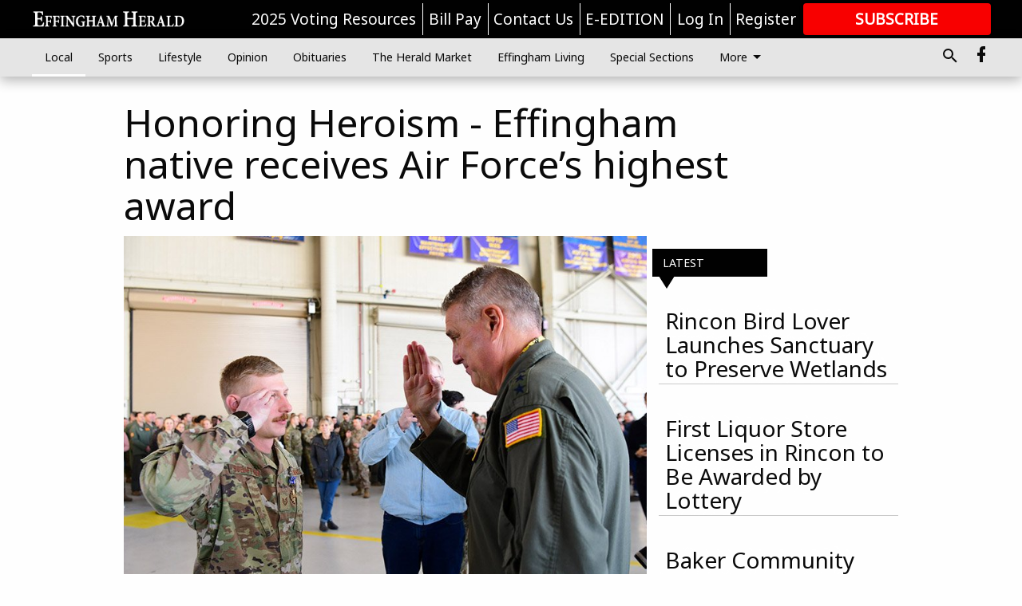

--- FILE ---
content_type: text/html; charset=utf-8
request_url: https://www.effinghamherald.net/local/honoring-heroism-effingham-native-receives-air-forces-highest-award/?offset=1
body_size: 28790
content:




<div data-ajax-content-page-boundary>
    <div class="anvil-padding-bottom">
        
            
                
                    

<span data-page-tracker
      data-page-tracker-url="/local/isaiah-scott-rincon-bird-lover-launches-sanctuary-to-preserve-wetlands/"
      data-page-tracker-title="Rincon Bird Lover Launches Sanctuary to Preserve Wetlands"
      data-page-tracker-pk="110091213"
      data-page-tracker-analytics-payload="{&quot;view_data&quot;:{&quot;views_remaining&quot;:&quot;0&quot;},&quot;page_meta&quot;:{&quot;section&quot;:&quot;/local/&quot;,&quot;behind_paywall&quot;:false,&quot;page_id&quot;:110091213,&quot;page_created_at&quot;:&quot;2026-01-13 21:02:24.129606+00:00&quot;,&quot;page_created_age&quot;:18223,&quot;page_created_at_pretty&quot;:&quot;January 13, 2026&quot;,&quot;page_updated_at&quot;:&quot;2026-01-13 21:02:22.202000+00:00&quot;,&quot;page_updated_age&quot;:18225,&quot;tags&quot;:[&quot;bird conservation&quot;,&quot;South Effingham High School&quot;,&quot;Ornithology&quot;,&quot;Scott\u2019s Wild Bird Preserve,&quot;,&quot;Cornell University&quot;,&quot;Rookery Roots Conservancy&quot;,&quot;forest-and-wetlands sanctuary&quot;,&quot;environmental education&quot;,&quot;Ike\u2019s Birding Hikes&quot;,&quot;conservation&quot;,&quot;Effingham County&quot;,&quot;Rincon&quot;,&quot;Isaiah Scott&quot;],&quot;page_type&quot;:&quot;Article page&quot;,&quot;author&quot;:&quot;Paul Kasko&quot;,&quot;content_blocks&quot;:[&quot;Paragraph&quot;],&quot;page_publication&quot;:null,&quot;character_count&quot;:8554,&quot;word_count&quot;:1343,&quot;paragraph_count&quot;:25,&quot;page_title&quot;:&quot;Rincon Bird Lover Launches Sanctuary to Preserve Wetlands&quot;}}"
>



<article class="anvil-article anvil-article--style--95000001" data-ajax-content-page-boundary>
    <header class="row expanded">
        <div class="column small-12 medium-10 medium-text-left">
            <div class="anvil-article__title">
                Rincon Bird Lover Launches Sanctuary to Preserve Wetlands
            </div>
            
        </div>
    </header>
    <div class="row expanded">
        <div class="column">
            <figure class="row expanded column no-margin">
                <div class="anvil-images__image-container">

                    
                    
                    
                    

                    
                    

                    
                    

                    <picture class="anvil-images__image anvil-images__image--multiple-source anvil-images__image--main-article">
                        <source media="(max-width: 768px)" srcset="https://statesboroherald.cdn-anvilcms.net/media/images/2026/01/13/images/Screenshot_2026-01-13_at_3.30.36PM.max-752x423.png 1x, https://statesboroherald.cdn-anvilcms.net/media/images/2026/01/13/images/Screenshot_2026-01-13_at_3.30.36PM.max-1504x846.png 2x">
                        <source media="(max-width: 1024px)" srcset="https://statesboroherald.cdn-anvilcms.net/media/images/2026/01/13/images/Screenshot_2026-01-13_at_3.30.36PM.max-656x369.png 1x, https://statesboroherald.cdn-anvilcms.net/media/images/2026/01/13/images/Screenshot_2026-01-13_at_3.30.36PM.max-1312x738.png 2x">
                        <img src="https://statesboroherald.cdn-anvilcms.net/media/images/2026/01/13/images/Screenshot_2026-01-13_at_3.30.36PM.max-1200x675.png" srcset="https://statesboroherald.cdn-anvilcms.net/media/images/2026/01/13/images/Screenshot_2026-01-13_at_3.30.36PM.max-1200x675.png 1x, https://statesboroherald.cdn-anvilcms.net/media/images/2026/01/13/images/Screenshot_2026-01-13_at_3.30.36PM.max-2400x1350.png 2x" class="anvil-images__image--shadow">
                    </picture>

                    
                    
                    <img src="https://statesboroherald.cdn-anvilcms.net/media/images/2026/01/13/images/Screenshot_2026-01-13_at_3.30.36PM.max-752x423.png" alt="Bird Sanctuary" class="anvil-images__background--glass"/>
                </div>
                
                    <figcaption class="image-caption anvil-padding-bottom">
                        A Cornell University–trained ornithologist, Isaiah Scott founded Scott’s Wild Bird Preserve to protect wetlands and forest habitat in a fast-growing corner of Effingham County while creating space for education and ecotourism. (Carissa Brown / Effingham Herald)
                        
                    </figcaption>
                
            </figure>
            <div class="anvil-article__stream-wrapper">
                <div class="row expanded">
                    <div class="column small-12 medium-8">
                        
<span data-component="Byline"
      data-prop-author-name="Paul Kasko"
      data-prop-published-date="2026-01-13T16:02:24.129606-05:00"
      data-prop-updated-date="2026-01-13T16:02:22.202000-05:00"
      data-prop-publication=""
      data-prop-profile-picture=""
      data-prop-profile-picture-style="circle"
      data-prop-author-page-url=""
      data-prop-twitter-handle=""
      data-prop-sass-prefix="style--95000001"
>
</span>

                    </div>
                    <div class="column small-12 medium-4 align-middle">
                        
<div data-component="ShareButtons"
     data-prop-url="https://www.effinghamherald.net/local/isaiah-scott-rincon-bird-lover-launches-sanctuary-to-preserve-wetlands/"
     data-prop-sass-prefix="style--95000001"
     data-prop-show-facebook="true"
     data-prop-show-twitter="true">
</div>

                    </div>
                </div>
            </div>
            
            <div class="row expanded">
                <div class="column anvil-padding-bottom">
                    <div class="anvil-article__body">
                        
                        <div id="articleBody110091213">
                            
                                









    
        <div class="anvil-article__stream-wrapper">
            <div class="rich-text"><html><body><div class="rich-text"><p><b>RINCON, Ga.</b> — On an overcast winter morning that smelled of damp earth and pine needles, Isaiah Scott paused mid-step along a muddy, leaf-strewn path, tilting his head to listen. Within seconds, he picked out the song of a Yellow-rumped Warbler, followed moments later by a Carolina Chickadee. Their calls rippled through the swaying trees and across the still, mist-shrouded ponds.</p><p>At just 22, Scott already knows the land beneath his waterproof UGG Duck Boots as intimately as he knows the birds themselves. The South Effingham High School alum and Cornell University graduate has established <a href="https://rrconservancy.org/see-all-campaigns/">Scott’s Wild Bird Preserve</a>, a 16.1-acre forest-and-wetlands sanctuary tucked between State Route 21 and Blue Jay Road off West Ninth Street and down Scott Avenue. With ponds, wetlands, mixed pine forest and winding Rincon Branch Creek, the property forms the foundation of his vision for bird conservation, environmental education, and community engagement in a rapidly developing part of Effingham County.</p><p>In a region facing steady growth, the preserve protects critical habitat while offering opportunities for ecotourism and outdoor learning. Rincon Branch Creek flows from the preserve into Dasher Creek and down to the Savannah River, connecting local conservation to regional water quality and sustainability.</p><html><body><div class="in-text-ad">
<div data-collapse-exclude="">
<div data-component="DynamicAdSlot" data-prop-ad-unit="anvil-rectangle" data-prop-dfp-network-id="73458702" data-prop-size-mapping='[{"viewport": [0, 0], "sizes": [[300, 250], [250, 250]]}]' data-prop-sizes="[[300, 250], [250, 250]]" data-prop-start-collapsed="False" data-prop-targeting-arguments='{"article_body": true, "page_type": "article page", "page_id": 110091213, "section": "Local", "rate_card": "Default Rate Card", "site": "www.effinghamherald.net", "uri": "/local/honoring-heroism-effingham-native-receives-air-forces-highest-award/"}'></div>
</div>
</div>
</body></html><p>“What I love about this property is all the different habitat changes,” Scott said. “We have the two ponds in the front, and all around is southern mixed pine forest. Then toward the middle of the property, there’s Rincon Branch Creek flowing through it.”</p><p>Scott named the ponds on the spot — Wood Duck Pond and Kingfisher Pond. Bass, catfish and bluegill already thrive there, and a colorful wood duck decoy floats near the shoreline. “I hope that will attract real wood ducks,” he said.</p><p>Swamp titi, red maple, swamp bay, loblolly pine, sweetgum and swamp tupelo shape the preserve’s forest and wetlands, while gallberry shrubs provide dark berries that feed birds and other wildlife. The diversity of habitat already attracts turkeys, woodpeckers, Eastern bluebirds, Canada geese, vultures, belted kingfishers, deer, raccoons, turtles, frogs, snakes and owls. “This wetland needs to be protected, especially with all the growth around here,” Scott said.</p><html><body><div class="in-text-ad">
<div data-collapse-exclude="">
<div data-component="DynamicAdSlot" data-prop-ad-unit="anvil-rectangle" data-prop-dfp-network-id="73458702" data-prop-size-mapping='[{"viewport": [0, 0], "sizes": [[300, 250], [250, 250]]}]' data-prop-sizes="[[300, 250], [250, 250]]" data-prop-start-collapsed="False" data-prop-targeting-arguments='{"article_body": true, "page_type": "article page", "page_id": 110091213, "section": "Local", "rate_card": "Default Rate Card", "site": "www.effinghamherald.net", "uri": "/local/honoring-heroism-effingham-native-receives-air-forces-highest-award/"}'></div>
</div>
</div>
</body></html><p>
<figure class="richtext-image full-width">
<img alt="Bird Sanctuary" height="530" src="https://statesboroherald.cdn-anvilcms.net/media/images/2026/01/13/images/Screenshot_2026-01-12_at_2.03.13PM.width-800.png" width="800"/>
<figcaption class="image-caption">
                A proposed tin-roof office, shown in an AI-generated rendering, is among the first phase of planned improvements at Scott’s Wild Bird Preserve.
                
            </figcaption>
</figure>
<br/></p><h5><b>A lifelong interest in birds</b></h5><p>Scott’s love of nature began early, long before he could identify species by sight and song. “Growing up, I loved nature. I loved animals. I loved being outdoors,” he said. “I knew I wanted to work with animals, wildlife, or be a conservationist.”</p><p>On a recent morning, Scott’s father, Roger Scott Sr., decked out in Dallas Cowboys gear, navigated a red four-wheeler through the preserve, the engine churning wet leaves and mud, stopping occasionally to shift branches or toss debris aside. Scott Sr. showed up to help with cleanup and trail preparation. He remembers Isaiah’s early obsessions clearly. “When Isaiah was little, he was first into fish,” Scott Sr. said. “He would walk around and say, ‘I’m a catfish.’” A year later, his focus shifted. “He got into birds, so he went from ‘Catfish’ to ‘Birdman.’”</p><p>That early curiosity led to a formative visit to <a href="https://www.birds.cornell.edu/home/">Cornell University’s Lab of Ornithology</a> during a campus tour with his older brother, Darius, a track star at South. “I was just blown away by all the bird studies they were doing,” Scott said. </p><html><body><div class="in-text-ad">
<div data-collapse-exclude="">
<div data-component="DynamicAdSlot" data-prop-ad-unit="anvil-rectangle" data-prop-dfp-network-id="73458702" data-prop-size-mapping='[{"viewport": [0, 0], "sizes": [[300, 250], [250, 250]]}]' data-prop-sizes="[[300, 250], [250, 250]]" data-prop-start-collapsed="False" data-prop-targeting-arguments='{"article_body": true, "page_type": "article page", "page_id": 110091213, "section": "Local", "rate_card": "Default Rate Card", "site": "www.effinghamherald.net", "uri": "/local/honoring-heroism-effingham-native-receives-air-forces-highest-award/"}'></div>
</div>
</div>
</body></html><p>Back in Effingham County, Scott began birdwatching and eventually created <a href="https://www.youtube.com/channel/UCtsxRymLjILSi2c99LDRpSQ">Ike’s Birding Hikes</a>, named after “Ike,” his family nickname. “The whole goal was to connect people with nature,” he said. “For us to explore, observe, and learn about birds and their natural habitats.” While in high school, he led birding hikes through 4-H, the National FFA and community programs at Honey Ridge Agricenter and New Ebenezer Retreat Center. </p><p>
<figure class="richtext-image full-width">
<img alt="Bird Sanctuary" height="1066" src="https://statesboroherald.cdn-anvilcms.net/media/images/2026/01/13/images/IMG_9642.width-800.jpg" width="800"/>
<figcaption class="image-caption">
                Scott’s bird paintings, created in gouache and watercolor, draw from his birding travels across the U.S. and to places such as Peru, Ecuador, and Colombia. (Submitted photo)
                
            </figcaption>
</figure>
<br/></p><h5><b>Education shapes a vision</b></h5><p>After high school, Scott followed his brother to Cornell University, an Ivy League school in Ithaca, N.Y., where he earned a bachelor’s degree in environmental sustainability with a focus on ornithology and science communication. “When I got to Cornell, I started to learn more about the actual science of birds and conservation,” he said. “That’s when I got more serious about it.”</p><p>At Cornell, doctoral student Ethan Duvall mentored Scott and encouraged him to pursue the school. “Isaiah has an infectious passion for birds and the natural world, but also for sharing that excitement with others,” Duvall said. “I’m super happy to see him channel those passions into habitat conservation, especially in his home state of Georgia.”</p><html><body><div class="in-text-ad">
<div data-collapse-exclude="">
<div data-component="DynamicAdSlot" data-prop-ad-unit="anvil-rectangle" data-prop-dfp-network-id="73458702" data-prop-size-mapping='[{"viewport": [0, 0], "sizes": [[300, 250], [250, 250]]}]' data-prop-sizes="[[300, 250], [250, 250]]" data-prop-start-collapsed="False" data-prop-targeting-arguments='{"article_body": true, "page_type": "article page", "page_id": 110091213, "section": "Local", "rate_card": "Default Rate Card", "site": "www.effinghamherald.net", "uri": "/local/honoring-heroism-effingham-native-receives-air-forces-highest-award/"}'></div>
</div>
</div>
</body></html><p>During college, Scott shaped the idea for a nonprofit to support conservation and education — Rookery Roots Conservancy — which will fund improvements, programs and partnerships connected to the preserve.</p><p>With help from his parents, Roger Sr., owner of Scott &amp; Sons Trucking, and Sonja Scott, a teacher at Effingham Middle School, Scott purchased the land in December from former Rincon City Councilman Levi Scott (no relation). “We’ve been land searching for about two years,” he said. “When we saw this property — the ponds, the wetlands, the forest — I thought, ‘This could be the place.’”</p><p>Scott’s passion for nature extends beyond conservation into creativity and adventure. During college, he modeled for outdoor apparel and gear company L.L. Bean. Scott also built a global audience for his bird paintings, which he ships around the world. Scott’s birding has taken him across the U.S. and to distant locations such as Machu Picchu in Peru, the Galápagos Islands in Ecuador, and Colombia — sometimes as a guest of the National Park Service or National Geographic — blending hands-on exploration, detailed observation, and scientific curiosity.</p><html><body><div class="in-text-ad">
<div data-collapse-exclude="">
<div data-component="DynamicAdSlot" data-prop-ad-unit="anvil-rectangle" data-prop-dfp-network-id="73458702" data-prop-size-mapping='[{"viewport": [0, 0], "sizes": [[300, 250], [250, 250]]}]' data-prop-sizes="[[300, 250], [250, 250]]" data-prop-start-collapsed="False" data-prop-targeting-arguments='{"article_body": true, "page_type": "article page", "page_id": 110091213, "section": "Local", "rate_card": "Default Rate Card", "site": "www.effinghamherald.net", "uri": "/local/honoring-heroism-effingham-native-receives-air-forces-highest-award/"}'></div>
</div>
</div>
</body></html><p>
<figure class="richtext-image full-width">
<img alt="Bird Sanctuary" height="890" src="https://statesboroherald.cdn-anvilcms.net/media/images/2026/01/13/images/Screenshot_2026-01-13_at_3.46.04PM.width-800.png" width="800"/>
<figcaption class="image-caption">
                Isaiah Scott walks the preserve with his father, Roger Scott Sr., who has helped clear trails and prepare the land as his son works to turn a lifelong passion for birds into a conservation sanctuary. (Carissa Brown / Effingham Herald)
                
            </figcaption>
</figure>
<br/></p><h5><b>Plans for the preserve</b></h5><p>Scott envisions opening the preserve in phases, welcoming visitors by 2027. Early work includes clearing trails, building a small parking area, and adding a tin-roof office, gardens, benches, and a fire pit. “We’re working to open it as a private nature preserve, offering tours for birdwatching, nature hikes and kayak fishing tours,” he said.</p><p>The preserve will also serve as an outdoor classroom for local schools. “The idea of a living classroom is to have an outdoor space filled with plants and animals as a learning opportunity for students,” Scott said. “Instead of being in a four-wall classroom watching a video, they can actually be out there.”</p><p>Future projects include installing wood duck nesting boxes, creating a native plant garden, and constructing a two-story bird observation deck with peepholes overlooking the ponds.</p><p>A reflection garden blooming with wildflowers and dotted with bird feeders will honor his grandmother, Willie Mae Johnson-Taylor, who died in December 2024. “She loved birds and butterflies,” Scott said. He hopes the garden will attract his favorite bird, the <a href="https://www.allaboutbirds.org/guide/Painted_Bunting/overview">Painted Bunting</a>, which he first remembers seeing in his grandmother’s garden in Clyo.</p><p>
<figure class="richtext-image full-width">
<img alt="Bird Sanctuary" height="1066" src="https://statesboroherald.cdn-anvilcms.net/media/images/2026/01/13/images/IMG_7501.width-800.jpg" width="800"/>
<figcaption class="image-caption">
                Isaiah Scott with a photo of his grandmother, Willie Mae Johnson-Taylor, whose love of birds helped inspire him to create Scott’s Wild Bird Preserve, a 16-acre sanctuary in Rincon. (Submitted photo)
                
            </figcaption>
</figure>
<br/></p><h5><b>Community support</b></h5><p>The project has drawn support from local and international donors through Ike’s Birding Hikes, which has more than 100,000 Instagram followers. Effingham Eye Care has committed as a monthly donor, and Scott sees community involvement as essential. Volunteers are invited to the first cleanup day from 1 to 4 p.m. Jan. 19 at Scott Avenue — Martin Luther King Jr. Day — and are encouraged to bring gloves, trash bags and a curiosity for birds.</p><p>A fine drizzle began to fall as Scott paused on the trail, watching a turkey vulture soar above the preserve. For him, the work ahead is about more than protecting land — it’s ensuring these habitats, birds, and wildlife endure for generations yet to walk these paths.</p><p><br/></p></div></body></html></div>
        </div>
    



<script>
    (function() {
        $('.anvil-aside').each(function (index, element) {
            if ($(element).next().is('.row.expanded') || $(element).next().is('script')) {
                $(element).addClass('anvil-aside--above-clear');
            }
        });
    })();
</script>

                            
                        </div>
                    </div>
                </div>
            </div>
        </div>
        <div class="column content--rigid">
            <div class="row expanded column center-content anvil-padding-bottom" id="articleBody110091213Ad">
                


<div data-collapse-exclude>
    <div data-component="DynamicAdSlot" data-prop-sizes="[[300, 250], [300, 600]]" data-prop-size-mapping="[{&quot;viewport&quot;: [0, 0], &quot;sizes&quot;: [[300, 250]]}, {&quot;viewport&quot;: [768, 0], &quot;sizes&quot;: [[300, 600]]}]"
        data-prop-dfp-network-id="73458702" data-prop-ad-unit="anvil-skyscraper"
        data-prop-targeting-arguments="{&quot;page_type&quot;: &quot;article page&quot;, &quot;page_id&quot;: 110091213, &quot;section&quot;: &quot;Local&quot;, &quot;rate_card&quot;: &quot;Default Rate Card&quot;, &quot;site&quot;: &quot;www.effinghamherald.net&quot;, &quot;uri&quot;: &quot;/local/honoring-heroism-effingham-native-receives-air-forces-highest-award/&quot;}" data-prop-start-collapsed="False"></div>
</div>


            </div>
            <div class="row expanded column center-content anvil-padding-bottom" data-smart-collapse>
                

<div data-snippet-slot="top-page-right" >
    
                    
                    
                        
<div class="anvil-label anvil-label--style--95000001 ">
    <span class="anvil-label
                 anvil-label--pip anvil-label--pip--down anvil-label--pip--bottom anvil-label--pip--left
                anvil-label--offset
                
                ">
        
            <span class="anvil-label__item">
            Latest
            </span>
        
        
        
        
            </span>
        
</div>

                    
                    

    <div class="anvil-content-list-wrapper">
        
        
        <ul class="anvil-content-list">
            
                <li class="anvil-content-list__item
                    anvil-content-list__item--dividers
                    anvil-content-list__item--fullbackground anvil-content-list__item--fullbackground--style--95000001
                    ">

                    
                        <a href="https://www.effinghamherald.net/local/first-liquor-store-licenses-in-rincon-to-be-awarded-by-lottery/" class="anvil-content-list__image">
                            
                                
                                <img alt="Rincon Liquor Store Lottery" class="anvil-content-list__image--focus" height="500" src="https://statesboroherald.cdn-anvilcms.net/media/images/2026/01/08/images/Liquor_store.3a1b3a0a.fill-600x500-c80.jpg" width="600">
                            
                        </a>
                    

                    <a class="anvil-content-list__text" href="https://www.effinghamherald.net/local/first-liquor-store-licenses-in-rincon-to-be-awarded-by-lottery/">
                        <div class="anvil-content-list__title">
                                First Liquor Store Licenses in Rincon to Be Awarded by Lottery
                        </div>
                        
                    </a>
                </li>
            
                <li class="anvil-content-list__item
                    anvil-content-list__item--dividers
                    anvil-content-list__item--fullbackground anvil-content-list__item--fullbackground--style--95000001
                    ">

                    
                        <a href="https://www.effinghamherald.net/local/baker-community-park-to-reopen-jan-10-after-major-renovations/" class="anvil-content-list__image">
                            
                                
                                <img alt="Baker Community Park" class="anvil-content-list__image--focus" height="500" src="https://statesboroherald.cdn-anvilcms.net/media/images/2026/01/08/images/BakerParkCaption1.ba8272d7.fill-600x500-c80.jpg" width="600">
                            
                        </a>
                    

                    <a class="anvil-content-list__text" href="https://www.effinghamherald.net/local/baker-community-park-to-reopen-jan-10-after-major-renovations/">
                        <div class="anvil-content-list__title">
                                Baker Community Park to Reopen Jan. 10 After Major Renovations
                        </div>
                        
                    </a>
                </li>
            
                <li class="anvil-content-list__item
                    anvil-content-list__item--dividers
                    anvil-content-list__item--fullbackground anvil-content-list__item--fullbackground--style--95000001
                    ">

                    
                        <a href="https://www.effinghamherald.net/local/rincon-to-lower-speed-limit-on-state-route-21-to-35-mph/" class="anvil-content-list__image">
                            
                                
                                <img alt="State Route 21 Speed limit" class="anvil-content-list__image--focus" height="500" src="https://statesboroherald.cdn-anvilcms.net/media/images/2026/01/05/images/Speedlimitsign.ce5d2da7.fill-600x500-c80.jpg" width="600">
                            
                        </a>
                    

                    <a class="anvil-content-list__text" href="https://www.effinghamherald.net/local/rincon-to-lower-speed-limit-on-state-route-21-to-35-mph/">
                        <div class="anvil-content-list__title">
                                Rincon to Lower Speed Limit on State Route 21 to 35 mph
                        </div>
                        
                    </a>
                </li>
            
                <li class="anvil-content-list__item
                    anvil-content-list__item--dividers
                    anvil-content-list__item--fullbackground anvil-content-list__item--fullbackground--style--95000001
                    ">

                    
                        <a href="https://www.effinghamherald.net/local/effingham-countys-top-stories-and-news-highlights-of-2025/" class="anvil-content-list__image">
                            
                                
                                <img alt="Top stories 2025" class="anvil-content-list__image--focus" height="500" src="https://statesboroherald.cdn-anvilcms.net/media/images/2025/12/29/images/front_page_photo_collage.2d124582.fill-600x500-c80.jpg" width="600">
                            
                        </a>
                    

                    <a class="anvil-content-list__text" href="https://www.effinghamherald.net/local/effingham-countys-top-stories-and-news-highlights-of-2025/">
                        <div class="anvil-content-list__title">
                                Effingham County’s Top Stories and News Highlights of 2025
                        </div>
                        
                    </a>
                </li>
            
        </ul>
    </div>


                
</div>
            </div>
        </div>
        <div class="anvil-padding-bottom--minor anvil-padding-top--minor column small-12 center-content anvil-margin
        content__background--neutral-theme" data-smart-collapse>
            

<div data-snippet-slot="after_article" >
    
                


<div data-collapse-exclude>
    <div data-component="DynamicAdSlot" data-prop-sizes="[[300, 250], [320, 50], [300, 50], [970, 90], [728, 90], [660, 90], [990, 90]]" data-prop-size-mapping="[{&quot;viewport&quot;: [0, 0], &quot;sizes&quot;: [[300, 250], [320, 50], [300, 50]]}, {&quot;viewport&quot;: [1024, 0], &quot;sizes&quot;: [[970, 90], [728, 90], [660, 90]]}, {&quot;viewport&quot;: [1440, 0], &quot;sizes&quot;: [[990, 90], [970, 90], [728, 90], [660, 90]]}]"
        data-prop-dfp-network-id="73458702" data-prop-ad-unit="anvil-banner"
        data-prop-targeting-arguments="{&quot;page_type&quot;: &quot;article page&quot;, &quot;page_id&quot;: 110091213, &quot;section&quot;: &quot;Local&quot;, &quot;rate_card&quot;: &quot;Default Rate Card&quot;, &quot;site&quot;: &quot;www.effinghamherald.net&quot;, &quot;uri&quot;: &quot;/local/honoring-heroism-effingham-native-receives-air-forces-highest-award/&quot;}" data-prop-start-collapsed="False"></div>
</div>


            
</div>
        </div>
    </div>
</article>

</span>


                
            
        
    </div>
</div>


<span data-inf-scroll-query="scroll_content_page_count" data-inf-scroll-query-value="1">
</span>

<div class="row anvil-padding pagination align-center"
     
     data-inf-scroll-url="/local/honoring-heroism-effingham-native-receives-air-forces-highest-award/?offset=2"
     >
    <div class="column shrink anvil-loader-wrapper">
        <div class="anvil-loader anvil-loader--style--95000001"></div>
    </div>
</div>


--- FILE ---
content_type: text/html; charset=utf-8
request_url: https://www.google.com/recaptcha/api2/aframe
body_size: 265
content:
<!DOCTYPE HTML><html><head><meta http-equiv="content-type" content="text/html; charset=UTF-8"></head><body><script nonce="wgmYbOSsW7vvS0ohsb0h9w">/** Anti-fraud and anti-abuse applications only. See google.com/recaptcha */ try{var clients={'sodar':'https://pagead2.googlesyndication.com/pagead/sodar?'};window.addEventListener("message",function(a){try{if(a.source===window.parent){var b=JSON.parse(a.data);var c=clients[b['id']];if(c){var d=document.createElement('img');d.src=c+b['params']+'&rc='+(localStorage.getItem("rc::a")?sessionStorage.getItem("rc::b"):"");window.document.body.appendChild(d);sessionStorage.setItem("rc::e",parseInt(sessionStorage.getItem("rc::e")||0)+1);localStorage.setItem("rc::h",'1768356374663');}}}catch(b){}});window.parent.postMessage("_grecaptcha_ready", "*");}catch(b){}</script></body></html>